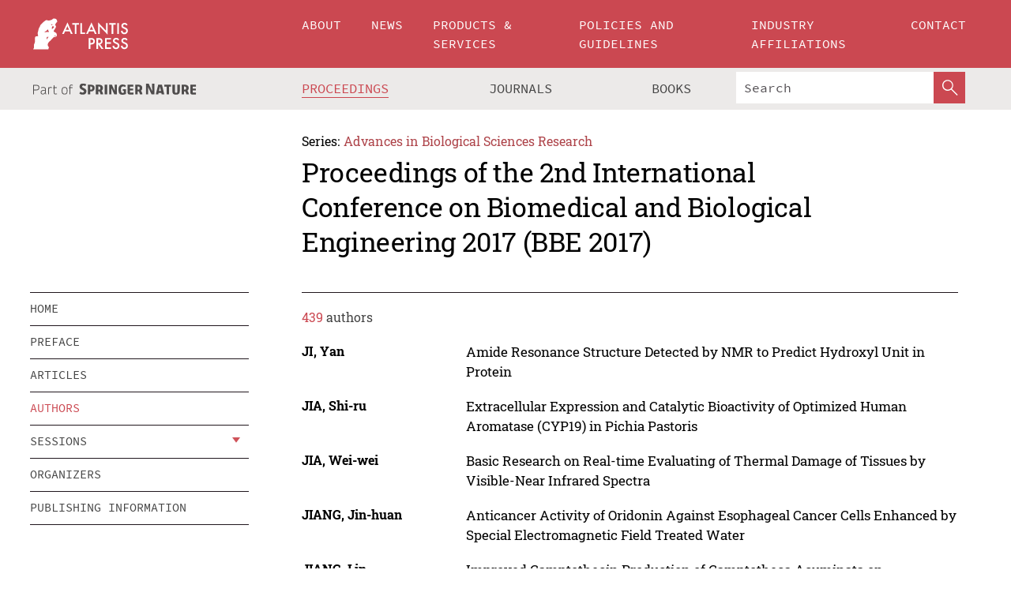

--- FILE ---
content_type: text/html;charset=utf-8
request_url: https://www.atlantis-press.com/proceedings/bbe-17/authors?page=2
body_size: 7729
content:
<!DOCTYPE html>
<html lang="en" xml:lang="en" >
	<head>
		<meta charset="utf-8" />
		<meta http-equiv="x-ua-compatible" content="ie=edge">
		<title>Proceedings of the 2nd International Conference on Biomedical and Biological Engineering 2017 (BBE 2017) - Authors | Atlantis Press</title>
		
		<meta name="google-site-verification" content="KbXqECmkG4u41SPnOg7xKarpOc1__nxmSFJD8O-ETRg">
		<meta name="google-site-verification" content="esf3zRvZW3DUm6rnNPeP5zLkXwngJ7yCxdrjPBsC_Cs" />
        <meta name="google-site-verification" content="q42GV0Ck9Ue1ZO-kKDK1k1puTvDHwKW978q5P94tsHA" />
		<meta name="viewport" content="width=device-width, initial-scale=1">
		<link rel="stylesheet" href="/css/v1.0-5381-g2c595e51a/icons.css">
		<link rel="stylesheet" href="/css/v1.0-5381-g2c595e51a/bundle.css">
		<script>
			(function(w,d,s,l,i) {
			    w[l]=w[l]||[];
			    w[l].push({
			    'gtm.start':new Date().getTime(),event:'gtm.js'
			    });
			    var f=d.getElementsByTagName(s)[0],
					j=d.createElement(s),dl=l!='dataLayer'?'&l='+l:'';
			    j.async=true;
			    j.src='https://www.googletagmanager.com/gtm.js?id='+i+dl;
			    f.parentNode.insertBefore(j,f);
			})
			(window,document,'script','dataLayer','GTM-M97PJDV');
		</script>
		<script type="text/javascript">
			function CURRENT_YEAR() { return 2026; }
			var globals = (function(w){
				var globals = {"env":"production","version":"v1.0-5381-g2c595e51a","features":["alerts","notifications","remove-crossref-messages-from-inbox","277--trend-md-tracking-code","315--proceedings-proposal-reminders","67--counter-compliance-logging","441--measurements"]};
				globals.isFeatureEnabled = function(f) { return globals.features.indexOf(f) >= 0; };
				return w.globals = globals;
			})(window);
		</script>
	</head>
	<body>
		<noscript><iframe src="https://www.googletagmanager.com/ns.html?id=GTM-M97PJDV"
		height="0" width="0" style="display:none;visibility:hidden"></iframe></noscript>
		<div><div><div id="clientsidecomponent-0"><div class="src-layouts-Header-container maxWidth src-layouts-Header-main" role="banner"><div class="src-layouts-Header-containerInner maxWidthInner"><a id="logo" href="/" class="src-layouts-Header-logo"><img class="src-layouts-Header-logoImage" src="/images/atlantis-press.svg" title="Atlantis Press" alt="Atlantis Press Logo" width="120" height="40"/></a></div></div><div class="src-layouts-Header-menuSecondary src-layouts-Header-menuContainer maxWidth"><div class="src-layouts-Header-menuContainerInner maxWidthInner"><div class="src-layouts-Header-snLogoImageContainer" role="complementary"><img class="src-layouts-Header-snLogo" alt="Part of Springer Nature" title="Atlantis Press is Part of Springer Nature" src="/images/part-of-springer-nature.svg"/></div><nav class="src-layouts-Header-submenuContainer src-layouts-Header-submenuSecondary" style="margin-top:0" role="navigation" aria-label="SecondaryNavigation"><ul class="src-layouts-Header-submenu"><li class="src-layouts-Header-submenuItem"><a class="src-layouts-Header-submenuLink src-layouts-Header-isActive" href="/proceedings"><span class="">Proceedings</span></a></li><li class="src-layouts-Header-submenuItem"><a class="src-layouts-Header-submenuLink" href="/journals"><span class="">Journals</span></a></li><li class="src-layouts-Header-submenuItem"><a class="src-layouts-Header-submenuLink" href="/books"><span class="">Books</span></a></li></ul><div class="src-layouts-Header-searchMobileInner"><form class="src-layouts-Header-search" action="/search" method="get"><input type="search" class="src-layouts-Header-searchBox" name="q" placeholder="Search" aria-label="Search"/><button type="submit" class="src-layouts-Header-searchButton" aria-label="SearchButton"><img style="width:20px;height:20px;display:block;margin:2px 5px" src="/images/loupe.svg" alt="Search Button Icon" width="20" height="20"/></button></form></div></nav></div></div></div></div><div id="contentContainer" role="main"><div class="src-components-container maxWidth"><div class="src-components-containerInner content maxWidthInner"><div id="contentTitleSidebar" class="src-components-titleSidebar"></div><div id="contentTitle" class="src-components-titleMain"><div class="src-components-padder pageTitle"><div><div class="src-components-series"><div><span class="src-components-seriesLabel">Series:</span><a href="/proceedings/series/absr" class="src-components-seriesLink">Advances in Biological Sciences Research</a></div></div><p class="src-components-proceedingsTitle">Proceedings of the 2nd International Conference on Biomedical and Biological Engineering 2017 (BBE 2017)</p></div></div></div><div id="sidebar" class="src-components-bodySidebar"><div id="clientsidecomponent-1"><nav id="stickyNav" class="subnav"><ul><li><a href="/proceedings/bbe-17">home</a></li><li><a href="/proceedings/bbe-17/preface">preface</a></li><li><a href="/proceedings/bbe-17/articles">articles</a></li><li><a href="/proceedings/bbe-17/authors">authors</a></li><li class="hasChildren"><a href="#sessions">sessions</a><span class="toggle "></span></li><li><a href="/proceedings/bbe-17/people">organizers</a></li><li><a href="/proceedings/bbe-17/publishing">publishing information</a></li></ul></nav></div></div><div id="contentPage" class="src-components-bodyMain"><div class="src-components-padder"><div class="src-components-withBorder"><div class="src-components-counter"><span class="src-components-counterCount">439</span> authors</div><dl class="src-components-metaList"><dt class="src-components-metaLabel">JI, Yan</dt><dd class="src-components-metaDefinition"><a href="/proceedings/bbe-17/25879992">Amide Resonance Structure Detected by NMR to Predict Hydroxyl Unit in Protein</a></dd><dt class="src-components-metaLabel">JIA, Shi-ru</dt><dd class="src-components-metaDefinition"><a href="/proceedings/bbe-17/25879921">Extracellular Expression and Catalytic Bioactivity of Optimized Human Aromatase (CYP19) in Pichia Pastoris</a></dd><dt class="src-components-metaLabel">JIA, Wei-wei</dt><dd class="src-components-metaDefinition"><a href="/proceedings/bbe-17/25879919">Basic Research on Real-time Evaluating of Thermal Damage of Tissues by Visible-Near Infrared Spectra</a></dd><dt class="src-components-metaLabel">JIANG, Jin-huan</dt><dd class="src-components-metaDefinition"><a href="/proceedings/bbe-17/25879922">Anticancer Activity of Oridonin Against Esophageal Cancer Cells Enhanced by Special Electromagnetic Field Treated Water</a></dd><dt class="src-components-metaLabel">JIANG, Lin</dt><dd class="src-components-metaDefinition"><a href="/proceedings/bbe-17/25879973">Improved Camptothecin Production of Camptotheca Acuminata on Hydroponic Medium Supplemented with Various Chemicals</a></dd><dt class="src-components-metaLabel">JIANG, Tian-zi</dt><dd class="src-components-metaDefinition"><a href="/proceedings/bbe-17/25880001">MEG Weak Source Imaging Methods Based on Functional Connectivity</a></dd><dt class="src-components-metaLabel">JIANG, Zheng</dt><dd class="src-components-metaDefinition"><a href="/proceedings/bbe-17/25879994">Age Estimation Based on Skin Surface Images</a></dd><dt class="src-components-metaLabel">JIN, Hua</dt><dd class="src-components-metaDefinition"><a href="/proceedings/bbe-17/25879922">Anticancer Activity of Oridonin Against Esophageal Cancer Cells Enhanced by Special Electromagnetic Field Treated Water</a></dd><dt class="src-components-metaLabel">JIN, Xiao-yu</dt><dd class="src-components-metaDefinition"><a href="/proceedings/bbe-17/25879932">Inference of Pure Titanium Micro-arc Oxidation Process on Microstructure of Calcium Phosphate Membrane Layer</a></dd><dt class="src-components-metaLabel">JIN, Xiao-yu</dt><dd class="src-components-metaDefinition"><a href="/proceedings/bbe-17/25880006">Study on the Key Technology of Micro-arc Oxidation of TA2 Titanium for Medical Use</a></dd><dt class="src-components-metaLabel">JIN, Xue-mei</dt><dd class="src-components-metaDefinition"><a href="/proceedings/bbe-17/25880000">Correction of Sleep Staging Based on Sleep Spindle Detection</a></dd><dt class="src-components-metaLabel">KANG, Le</dt><dd class="src-components-metaDefinition"><a href="/proceedings/bbe-17/25879938">The Harm of Fog and Thick Haze to the Body and the Prevention of Chinese Medicine</a></dd><dt class="src-components-metaLabel">LEE, Nanju Alice</dt><dd class="src-components-metaDefinition"><a href="/proceedings/bbe-17/25879953">Antimicrobial Activities of Polyphenol Extract of Peanut Skins</a></dd><dt class="src-components-metaLabel">LEI, Zhi-hua</dt><dd class="src-components-metaDefinition"><a href="/proceedings/bbe-17/25879954">Effects of Tween 80 on Degradation of Benzo[ƒ]pyrene in Soils Growing Sudan Grass</a></dd><dt class="src-components-metaLabel">LI, An-jun</dt><dd class="src-components-metaDefinition"><a href="/proceedings/bbe-17/25879948">Characterization of Microbial Community Composition in the Fermentation Starter (Daqu) Reveals a Distinct Dominant Species Combination Potentially Contributing to the Flavor of Chinese Gujingtribute Liquor</a></dd><dt class="src-components-metaLabel">LI, An-jun</dt><dd class="src-components-metaDefinition"><a href="/proceedings/bbe-17/25879949">Isolation and Preliminary Molecular Characterization of Novel Anaerobic Microbial Species from the Interface Between Zaopei (Fermented Grains) and the Bottom Pit Mud</a></dd><dt class="src-components-metaLabel">LI, Chang-jun</dt><dd class="src-components-metaDefinition"><a href="/proceedings/bbe-17/25879981">Development of a FES System for Hemiplegic Rehabilitation Based on Patient Healthy Limb&#x27;s EMG Signal</a></dd><dt class="src-components-metaLabel">LI, Di</dt><dd class="src-components-metaDefinition"><a href="/proceedings/bbe-17/25879971">Direct Electrochemistry of Glucose Oxidase Immobilized on a Hydroxyl Fullerenes- Tio2 Nanocomposite Modified Glassy Carbon Electrode</a></dd><dt class="src-components-metaLabel">LI, Hao</dt><dd class="src-components-metaDefinition"><a href="/proceedings/bbe-17/25879994">Age Estimation Based on Skin Surface Images</a></dd><dt class="src-components-metaLabel">LI, Hong-wei</dt><dd class="src-components-metaDefinition"><a href="/proceedings/bbe-17/25879924">Research on Intracranial Pressure Changes of Craniocerebral Injury Caused by Cudgels</a></dd><dt class="src-components-metaLabel">LI, Huan</dt><dd class="src-components-metaDefinition"><a href="/proceedings/bbe-17/25879926">Analysis of Animal Models of Oral Ulcers Based on the Characteristics of Clinical Symptoms of Chinese and Western Medicine</a></dd><dt class="src-components-metaLabel">LI, Huan</dt><dd class="src-components-metaDefinition"><a href="/proceedings/bbe-17/25879928">Modern Analysis of Traditional Chinese Medicine for Chronic Abacterial Prostatitis</a></dd><dt class="src-components-metaLabel">LI, Huan</dt><dd class="src-components-metaDefinition"><a href="/proceedings/bbe-17/25879937">Analysis of Animal Models of Alopecia Areata(AA) Based on Clinical Features of Traditional Chinese and Western Medicine</a></dd><dt class="src-components-metaLabel">LI, Jin-xia</dt><dd class="src-components-metaDefinition"><a href="/proceedings/bbe-17/25880003">Enhancement of Viability for Staphylococcus Aureus During Freeze-Drying Using the Response Surface Methodology</a></dd><dt class="src-components-metaLabel">LI, Kun</dt><dd class="src-components-metaDefinition"><a href="/proceedings/bbe-17/25879955">Aqueous Two-Phase System Combined with Ultrasound for the Extraction Of Polysaccharide from Hawthorn (Crataeguspinnatifida) Leaves</a></dd><dt class="src-components-metaLabel">LI, Li -rui</dt><dd class="src-components-metaDefinition"><a href="/proceedings/bbe-17/25879969">Preliminary Study on a RT-PCR Method for the Equine Infectious Anemia Virus Detection</a></dd><dt class="src-components-metaLabel">LI, Li -rui</dt><dd class="src-components-metaDefinition"><a href="/proceedings/bbe-17/25879997">Preliminary Study of LAMP Method for the Detection of Equine Infectious Anemia Virus</a></dd><dt class="src-components-metaLabel">LI, Lian-xiang</dt><dd class="src-components-metaDefinition"><a href="/proceedings/bbe-17/25879974">Review and Outlook of Stem Cell Transplantation for Neonatal Hypoxic- Ischemic Encephalopathy</a></dd><dt class="src-components-metaLabel">LI, Ling-yao</dt><dd class="src-components-metaDefinition"><a href="/proceedings/bbe-17/25879936">Visible Study of Mercuric Ion in Brassica Juncea Living Cells and Plants Using a Fluorescent Dye</a></dd><dt class="src-components-metaLabel">LI, Ling-yu</dt><dd class="src-components-metaDefinition"><a href="/proceedings/bbe-17/25879994">Age Estimation Based on Skin Surface Images</a></dd><dt class="src-components-metaLabel">LI, Meng</dt><dd class="src-components-metaDefinition"><a href="/proceedings/bbe-17/25879980">Development of a Novel Multi-Functional Rehabilitation Robot</a></dd><dt class="src-components-metaLabel">LI, Na</dt><dd class="src-components-metaDefinition"><a href="/proceedings/bbe-17/25879951">Antitumor Effect and Immune Regulation of the Pingyan Capsule on Lewis Lung Cancer Cells in Vivo</a></dd><dt class="src-components-metaLabel">LI, Shao-bo</dt><dd class="src-components-metaDefinition"><a href="/proceedings/bbe-17/25879952">Identifying the Sulfate Ion Binding Residues in Proteins</a></dd><dt class="src-components-metaLabel">LI, Ya-rong</dt><dd class="src-components-metaDefinition"><a href="/proceedings/bbe-17/25879959">ITS andTrnl-F Sequences Analysis of Pulsatilla Chinensis (Bge.) Regel</a></dd><dt class="src-components-metaLabel">LI, Ya-ting</dt><dd class="src-components-metaDefinition"><a href="/proceedings/bbe-17/25879963">Design and Development of Long Range Surface Plasmon Resonance Sensor Chip and System for High Sensitivity Detection</a></dd><dt class="src-components-metaLabel">LI, Yan</dt><dd class="src-components-metaDefinition"><a href="/proceedings/bbe-17/25879951">Antitumor Effect and Immune Regulation of the Pingyan Capsule on Lewis Lung Cancer Cells in Vivo</a></dd><dt class="src-components-metaLabel">LI, Yang</dt><dd class="src-components-metaDefinition"><a href="/proceedings/bbe-17/25880005">Analysis of Risk Factors for Uteroplacental Apoplexy Complicating Placental Abruption: A Systematic Review</a></dd><dt class="src-components-metaLabel">LI, Yu-lei</dt><dd class="src-components-metaDefinition"><a href="/proceedings/bbe-17/25879932">Inference of Pure Titanium Micro-arc Oxidation Process on Microstructure of Calcium Phosphate Membrane Layer</a></dd><dt class="src-components-metaLabel">LI, Yu-lei</dt><dd class="src-components-metaDefinition"><a href="/proceedings/bbe-17/25880006">Study on the Key Technology of Micro-arc Oxidation of TA2 Titanium for Medical Use</a></dd><dt class="src-components-metaLabel">LI, Zhan-juan</dt><dd class="src-components-metaDefinition"><a href="/proceedings/bbe-17/25879953">Antimicrobial Activities of Polyphenol Extract of Peanut Skins</a></dd><dt class="src-components-metaLabel">LI, Zheng-wen</dt><dd class="src-components-metaDefinition"><a href="/proceedings/bbe-17/25879933">Valvular Heart Disease-Related Feed-Forward Loop Network Reveals Some Biological Features for Disease Development</a></dd><dt class="src-components-metaLabel">LIANG, Nai-guo</dt><dd class="src-components-metaDefinition"><a href="/proceedings/bbe-17/25879966">Analysis of Cytoplasm Polymorphism on the TR2 Locus of Mitochondria Genome in Leaf Beet Line SK-5</a></dd><dt class="src-components-metaLabel">LIANG, Yi</dt><dd class="src-components-metaDefinition"><a href="/proceedings/bbe-17/25879927">Study on Animal Model Characterization of Chinese Medicine</a></dd><dt class="src-components-metaLabel">LIAO, Jing-rong</dt><dd class="src-components-metaDefinition"><a href="/proceedings/bbe-17/25879970">One Orthogonal Phase Microscopy Technique for Orthogonal Phase Imaging of a Cell</a></dd><dt class="src-components-metaLabel">LIAO, Yun-mao</dt><dd class="src-components-metaDefinition"><a href="/proceedings/bbe-17/25879978">The Histological Study of Orthodontic Force on the Periodontal Tissues Regenerated by Nano Bioceramics in Beagle Dogs</a></dd><dt class="src-components-metaLabel">LIN, Guang-zhu</dt><dd class="src-components-metaDefinition"><a href="/proceedings/bbe-17/25879959">ITS andTrnl-F Sequences Analysis of Pulsatilla Chinensis (Bge.) Regel</a></dd><dt class="src-components-metaLabel">LIN, Yang</dt><dd class="src-components-metaDefinition"><a href="/proceedings/bbe-17/25879976">Expression of NOB1 Gene and Its Clinical Significance in Ovarian Cancer</a></dd><dt class="src-components-metaLabel">LIN, Yang</dt><dd class="src-components-metaDefinition"><a href="/proceedings/bbe-17/25879977">Microrna -145 Expression Inhibits Invasion and Metastasis of Cervical Cancer Cells</a></dd><dt class="src-components-metaLabel">LIN, Zhuo-hua</dt><dd class="src-components-metaDefinition"><a href="/proceedings/bbe-17/25879980">Development of a Novel Multi-Functional Rehabilitation Robot</a></dd><dt class="src-components-metaLabel">LIN, Zhuo-hua</dt><dd class="src-components-metaDefinition"><a href="/proceedings/bbe-17/25879981">Development of a FES System for Hemiplegic Rehabilitation Based on Patient Healthy Limb&#x27;s EMG Signal</a></dd><dt class="src-components-metaLabel">LIU, Bao-song</dt><dd class="src-components-metaDefinition"><a href="/proceedings/bbe-17/25879930">The Significance of Restoring the Traditional Diet of Chinese People from the High Incidence of Modern Diseases</a></dd><dt class="src-components-metaLabel">LIU, Bo</dt><dd class="src-components-metaDefinition"><a href="/proceedings/bbe-17/25880003">Enhancement of Viability for Staphylococcus Aureus During Freeze-Drying Using the Response Surface Methodology</a></dd><dt class="src-components-metaLabel">LIU, Jing</dt><dd class="src-components-metaDefinition"><a href="/proceedings/bbe-17/25879928">Modern Analysis of Traditional Chinese Medicine for Chronic Abacterial Prostatitis</a></dd><dt class="src-components-metaLabel">LIU, Jing-ye</dt><dd class="src-components-metaDefinition"><a href="/proceedings/bbe-17/25879970">One Orthogonal Phase Microscopy Technique for Orthogonal Phase Imaging of a Cell</a></dd><dt class="src-components-metaLabel">LIU, Ke</dt><dd class="src-components-metaDefinition"><a href="/proceedings/bbe-17/25879933">Valvular Heart Disease-Related Feed-Forward Loop Network Reveals Some Biological Features for Disease Development</a></dd><dt class="src-components-metaLabel">LIU, Lei</dt><dd class="src-components-metaDefinition"><a href="/proceedings/bbe-17/25879948">Characterization of Microbial Community Composition in the Fermentation Starter (Daqu) Reveals a Distinct Dominant Species Combination Potentially Contributing to the Flavor of Chinese Gujingtribute Liquor</a></dd><dt class="src-components-metaLabel">LIU, Li-ping</dt><dd class="src-components-metaDefinition"><a href="/proceedings/bbe-17/25879966">Analysis of Cytoplasm Polymorphism on the TR2 Locus of Mitochondria Genome in Leaf Beet Line SK-5</a></dd><dt class="src-components-metaLabel">LIU, Meng-meng</dt><dd class="src-components-metaDefinition"><a href="/proceedings/bbe-17/25879920">Antibiotics and ELISA as a Hyphenated Technique for Screening High Production Cell Lines from Transfected HEK293 Cells for the Production of Recombinant Follicle Stimulating Hormone</a></dd><dt class="src-components-metaLabel">LIU, Ning</dt><dd class="src-components-metaDefinition"><a href="/proceedings/bbe-17/25879976">Expression of NOB1 Gene and Its Clinical Significance in Ovarian Cancer</a></dd><dt class="src-components-metaLabel">LIU, Ning</dt><dd class="src-components-metaDefinition"><a href="/proceedings/bbe-17/25879977">Microrna -145 Expression Inhibits Invasion and Metastasis of Cervical Cancer Cells</a></dd><dt class="src-components-metaLabel">LIU, Ning</dt><dd class="src-components-metaDefinition"><a href="/proceedings/bbe-17/25880005">Analysis of Risk Factors for Uteroplacental Apoplexy Complicating Placental Abruption: A Systematic Review</a></dd><dt class="src-components-metaLabel">LIU, Qiao-hong</dt><dd class="src-components-metaDefinition"><a href="/proceedings/bbe-17/25879966">Analysis of Cytoplasm Polymorphism on the TR2 Locus of Mitochondria Genome in Leaf Beet Line SK-5</a></dd><dt class="src-components-metaLabel">LIU, Quan-quan</dt><dd class="src-components-metaDefinition"><a href="/proceedings/bbe-17/25879980">Development of a Novel Multi-Functional Rehabilitation Robot</a></dd><dt class="src-components-metaLabel">LIU, Quan-quan</dt><dd class="src-components-metaDefinition"><a href="/proceedings/bbe-17/25879981">Development of a FES System for Hemiplegic Rehabilitation Based on Patient Healthy Limb&#x27;s EMG Signal</a></dd><dt class="src-components-metaLabel">LIU, Tao</dt><dd class="src-components-metaDefinition"><a href="/proceedings/bbe-17/25879925">The Neural Mechanism of Acupuncture Analgesia</a></dd><dt class="src-components-metaLabel">LIU, Tao</dt><dd class="src-components-metaDefinition"><a href="/proceedings/bbe-17/25879957">Correlation between Analgesic Effect of Electroacupuncture &quot;ST36&quot; - &quot;GB34&quot; and DNA Methyltransferase on Sciatica Rats Dnmt3a</a></dd><dt class="src-components-metaLabel">LIU, Tian-jiao</dt><dd class="src-components-metaDefinition"><a href="/proceedings/bbe-17/25879966">Analysis of Cytoplasm Polymorphism on the TR2 Locus of Mitochondria Genome in Leaf Beet Line SK-5</a></dd><dt class="src-components-metaLabel">LIU, Tian-yu</dt><dd class="src-components-metaDefinition"><a href="/proceedings/bbe-17/25879951">Antitumor Effect and Immune Regulation of the Pingyan Capsule on Lewis Lung Cancer Cells in Vivo</a></dd><dt class="src-components-metaLabel">LIU, Tian-yuan</dt><dd class="src-components-metaDefinition"><a href="/proceedings/bbe-17/25879931">Thinking of Toxicology in Chinese Medicine</a></dd><dt class="src-components-metaLabel">LIU, Ting-chuan</dt><dd class="src-components-metaDefinition"><a href="/proceedings/bbe-17/25879969">Preliminary Study on a RT-PCR Method for the Equine Infectious Anemia Virus Detection</a></dd><dt class="src-components-metaLabel">LIU, Ting-chuan</dt><dd class="src-components-metaDefinition"><a href="/proceedings/bbe-17/25879997">Preliminary Study of LAMP Method for the Detection of Equine Infectious Anemia Virus</a></dd><dt class="src-components-metaLabel">LIU, Xiao-min</dt><dd class="src-components-metaDefinition"><a href="/proceedings/bbe-17/25879939">Characterization of a Serine Carboxypeptidase Hoscp from Holotrichia Oblita Faldermann (Coleoptera: Scarabaeoidea)</a></dd><dt class="src-components-metaLabel">LIU, Yi</dt><dd class="src-components-metaDefinition"><a href="/proceedings/bbe-17/25880003">Enhancement of Viability for Staphylococcus Aureus During Freeze-Drying Using the Response Surface Methodology</a></dd><dt class="src-components-metaLabel">LIU, Yi-fei</dt><dd class="src-components-metaDefinition"><a href="/proceedings/bbe-17/25879934">Research Progress of Plant Calcium Nutrition and Calcium / Cold Signal Interaction</a></dd><dt class="src-components-metaLabel">LIU, Yu-bo</dt><dd class="src-components-metaDefinition"><a href="/proceedings/bbe-17/25879936">Visible Study of Mercuric Ion in Brassica Juncea Living Cells and Plants Using a Fluorescent Dye</a></dd><dt class="src-components-metaLabel">LIU, Zhen-jiang</dt><dd class="src-components-metaDefinition"><a href="/proceedings/bbe-17/25879924">Research on Intracranial Pressure Changes of Craniocerebral Injury Caused by Cudgels</a></dd><dt class="src-components-metaLabel">LU, Fu-ping</dt><dd class="src-components-metaDefinition"><a href="/proceedings/bbe-17/25879921">Extracellular Expression and Catalytic Bioactivity of Optimized Human Aromatase (CYP19) in Pichia Pastoris</a></dd><dt class="src-components-metaLabel">LUO, Cheng-fei</dt><dd class="src-components-metaDefinition"><a href="/proceedings/bbe-17/25879966">Analysis of Cytoplasm Polymorphism on the TR2 Locus of Mitochondria Genome in Leaf Beet Line SK-5</a></dd><dt class="src-components-metaLabel">LUO, Jian-wen</dt><dd class="src-components-metaDefinition"><a href="/proceedings/bbe-17/25880007">A Novel Indicator for Quantitative Assessment of Articular Cartilage Degeneration Using Ultrasound</a></dd><dt class="src-components-metaLabel">LV, Hong-yan</dt><dd class="src-components-metaDefinition"><a href="/proceedings/bbe-17/25879974">Review and Outlook of Stem Cell Transplantation for Neonatal Hypoxic- Ischemic Encephalopathy</a></dd><dt class="src-components-metaLabel">MA, Feng</dt><dd class="src-components-metaDefinition"><a href="/proceedings/bbe-17/25879964">Effect of Mental Fatigue on Error Monitoring</a></dd><dt class="src-components-metaLabel">MA, Juan-juan</dt><dd class="src-components-metaDefinition"><a href="/proceedings/bbe-17/25879955">Aqueous Two-Phase System Combined with Ultrasound for the Extraction Of Polysaccharide from Hawthorn (Crataeguspinnatifida) Leaves</a></dd><dt class="src-components-metaLabel">MA, Li-li</dt><dd class="src-components-metaDefinition"><a href="/proceedings/bbe-17/25879975">Twin-Studies on the Role of Non-Genetic Factors in T1D Pathogenesis</a></dd><dt class="src-components-metaLabel">MA, Yue</dt><dd class="src-components-metaDefinition"><a href="/proceedings/bbe-17/25880009">Qualities and Aroma of Watermelon Juice during Storage at 4 øC</a></dd><dt class="src-components-metaLabel">MA, Zhan-xin</dt><dd class="src-components-metaDefinition"><a href="/proceedings/bbe-17/25880008">Study on the Infrared Spectra of Superoxide Dismutase with the Different Treatment Intensity of Electric Field</a></dd><dt class="src-components-metaLabel">MAGOCHA, Tinashe Archbold</dt><dd class="src-components-metaDefinition"><a href="/proceedings/bbe-17/25879947">Isolation and Identification of a New Clostridium Butyricum XYB11 Strain Producing 1, 3-Propandiol from Soil</a></dd><dt class="src-components-metaLabel">MENG, Fan-Ping</dt><dd class="src-components-metaDefinition"><a href="/proceedings/bbe-17/25879987">Clinical Application of Soft Ureter Mirror</a></dd><dt class="src-components-metaLabel">MENG, Fan-ping</dt><dd class="src-components-metaDefinition"><a href="/proceedings/bbe-17/25879960">Ureteroscopy Holmium Laser Lithotripsy Treatment Complicated Ureteral Stones</a></dd><dt class="src-components-metaLabel">MENG, Fan-ping</dt><dd class="src-components-metaDefinition"><a href="/proceedings/bbe-17/25879961">Transurethral Plasma Cutting and Prostate Tear in Addition to the Treatment of Hyperplasia of Prostate the Clinical Efficacy of Comparison</a></dd><dt class="src-components-metaLabel">MENG, Fan-ping</dt><dd class="src-components-metaDefinition"><a href="/proceedings/bbe-17/25879962">Soft Renal Calyx Calculi under Ureter Mirror Treatment</a></dd><dt class="src-components-metaLabel">MIAO, Ming-San</dt><dd class="src-components-metaDefinition"><a href="/proceedings/bbe-17/25879930">The Significance of Restoring the Traditional Diet of Chinese People from the High Incidence of Modern Diseases</a></dd><dt class="src-components-metaLabel">MIAO, Ming-san</dt><dd class="src-components-metaDefinition"><a href="/proceedings/bbe-17/25879926">Analysis of Animal Models of Oral Ulcers Based on the Characteristics of Clinical Symptoms of Chinese and Western Medicine</a></dd><dt class="src-components-metaLabel">MIAO, Ming-san</dt><dd class="src-components-metaDefinition"><a href="/proceedings/bbe-17/25879927">Study on Animal Model Characterization of Chinese Medicine</a></dd><dt class="src-components-metaLabel">MIAO, Ming-san</dt><dd class="src-components-metaDefinition"><a href="/proceedings/bbe-17/25879928">Modern Analysis of Traditional Chinese Medicine for Chronic Abacterial Prostatitis</a></dd><dt class="src-components-metaLabel">MIAO, Ming-san</dt><dd class="src-components-metaDefinition"><a href="/proceedings/bbe-17/25879931">Thinking of Toxicology in Chinese Medicine</a></dd><dt class="src-components-metaLabel">MIAO, Ming-san</dt><dd class="src-components-metaDefinition"><a href="/proceedings/bbe-17/25879937">Analysis of Animal Models of Alopecia Areata(AA) Based on Clinical Features of Traditional Chinese and Western Medicine</a></dd><dt class="src-components-metaLabel">MIAO, Ming-san</dt><dd class="src-components-metaDefinition"><a href="/proceedings/bbe-17/25879938">The Harm of Fog and Thick Haze to the Body and the Prevention of Chinese Medicine</a></dd><dt class="src-components-metaLabel">MIAO, Ming-san</dt><dd class="src-components-metaDefinition"><a href="/proceedings/bbe-17/25879942">Analyze the Animal Model of Pruritus Based on Clinical Symptoms of Chinese and Western Medicine</a></dd><dt class="src-components-metaLabel">MIAO, Ming-san</dt><dd class="src-components-metaDefinition"><a href="/proceedings/bbe-17/25879943">Analysis on the Characteristics of Flower Traditional Chinese Medicine for Preventing and Treating Cerebral Ischemia</a></dd><dt class="src-components-metaLabel">MIAO, Ming-san</dt><dd class="src-components-metaDefinition"><a href="/proceedings/bbe-17/25879958">Analysis of Chronic Skin Ulcer Model Based on Clinical Features of Traditional Chinese Medicine and Western Medicine</a></dd></dl><ul class="src-components-Search-list"><li class="src-components-Search-item"><a class="src-components-Search-itemLink" href="/proceedings/bbe-17/authors?page=1">&lt;</a></li><li class="src-components-Search-item"><a class="src-components-Search-itemLink" href="/proceedings/bbe-17/authors?page=1">1</a></li><li class="src-components-Search-item"><a class="src-components-Search-itemLink src-components-Search-active" href="/proceedings/bbe-17/authors?page=2">2</a></li><li class="src-components-Search-item"><a class="src-components-Search-itemLink" href="/proceedings/bbe-17/authors?page=3">3</a></li><li class="src-components-Search-item"><a class="src-components-Search-itemLink" href="/proceedings/bbe-17/authors?page=4">4</a></li><li class="src-components-Search-item"><a class="src-components-Search-itemLink" href="/proceedings/bbe-17/authors?page=5">5</a></li><li class="src-components-Search-item"><a class="src-components-Search-itemLink" href="/proceedings/bbe-17/authors?page=3">&gt;</a></li></ul></div></div></div></div></div></div><footer id="footer" class="src-layouts-Footer-main" role="contentinfo"><div class="src-layouts-Footer-container maxWidth"><div class="src-layouts-Footer-containerInner maxWidthInner"><div class="src-layouts-Footer-about"><h2 class="src-layouts-Footer-titleMain"><a class="src-layouts-Footer-titleLink" href="/">Atlantis Press</a></h2><div class="src-layouts-Footer-aboutText"><p>Atlantis Press – now part of Springer Nature – is a professional publisher of scientific, technical &amp; medical (STM) proceedings, journals and books. We offer world-class services, fast turnaround times and personalised communication. The proceedings and journals on our platform are Open Access and generate millions of downloads every month.</p></div><div class="src-layouts-Footer-contact textContent"><div>For more information, please contact us at: <a href="mailto:contact@atlantis-press.com">contact@atlantis-press.com</a></div></div></div><div class="src-layouts-Footer-linkList"><a class="src-layouts-Footer-link" href="/proceedings"><span>Proceedings</span></a><a class="src-layouts-Footer-link" href="/journals"><span>Journals</span></a><a class="src-layouts-Footer-link" href="/books"><span>Books</span></a><a class="src-layouts-Footer-link" href="/policies"><span>Policies</span></a><button class="src-layouts-Footer-manageCookiesButton" data-cc-action="preferences">Manage Cookies/Do Not Sell My Info</button></div><div class="src-layouts-Footer-linkList"><a class="src-layouts-Footer-link" href="/about"><span>About</span></a><a class="src-layouts-Footer-link" href="/news"><span>News</span></a><a class="src-layouts-Footer-link" href="/contact"><span>Contact</span></a><a class="src-layouts-Footer-link" href="/search"><span>Search</span></a></div></div></div><div class="src-layouts-Footer-copyrightMenu maxWidth"><div class="src-layouts-Footer-copyrightMenuInner maxWidthInner"><div class="src-layouts-Footer-footerLeft">Copyright © 2006-2026 Atlantis Press – now part of Springer Nature</div><div class="src-layouts-Footer-footerRight"><div class="src-layouts-Footer-footerRightItem"><a class="src-layouts-Footer-smallLink" href="/">Home</a><a class="src-layouts-Footer-smallLink" href="/privacy-policy">Privacy Policy</a><a class="src-layouts-Footer-smallLink" href="/terms-of-use">Terms of use</a></div><div class="src-layouts-Footer-footerRightItem"><a target="_blank" class="src-components-social" title="Facebook" href="https://www.facebook.com/AtlantisPress/"><i class="icon-facebook-official"></i></a><a target="_blank" class="src-components-social" title="Twitter" href="https://twitter.com/prmarketingAP"><i class="icon-twitter"></i></a><a target="_blank" class="src-components-social" title="LinkedIn" href="https://www.linkedin.com/company/atlantis-press/"><i class="icon-linkedin-squared"></i></a></div></div></div></div></footer></div>
		
		<script src="/js/v1.0-5381-g2c595e51a/bundle.js"></script>
		<script>SystemJS.import('main').then(function(main) {main.createClientSideComponents([{"id":"clientsidecomponent-0","module":"layouts/Header","componentClass":"default","props":{"currentPath":"/proceedings/bbe-17/authors"}},{"id":"clientsidecomponent-1","module":"components/Nav","componentClass":"SubNav","props":{"id":"proceedingsNav","items":[{"link":{"title":"home","href":"/proceedings/bbe-17"}},{"link":{"title":"preface","href":"/proceedings/bbe-17/preface"}},{"link":{"title":"articles","href":"/proceedings/bbe-17/articles"}},{"link":{"title":"authors","href":"/proceedings/bbe-17/authors"}},{"link":{"title":"sessions","href":"#sessions"},"children":[{"link":{"title":"Volume 1: Biological Engineering","href":"/proceedings/bbe-17/sessions/1495"}},{"link":{"title":"Volume 2: Biomaterials","href":"/proceedings/bbe-17/sessions/1496"}},{"link":{"title":"Volume 3: Biomedical Engineering","href":"/proceedings/bbe-17/sessions/1497"}},{"link":{"title":"Volume 4: Biomedical Materials and Application","href":"/proceedings/bbe-17/sessions/1498"}}]},{"link":{"title":"organizers","href":"/proceedings/bbe-17/people"}},{"link":{"title":"publishing information","href":"/proceedings/bbe-17/publishing"}}]}}])});</script>
		<!-- Global site tag (gtag.js) - Google Analytics -->
				<script async src="https://www.googletagmanager.com/gtag/js?id=UA-3203984-3"></script>
				<script type="text/plain" data-cc-script="C02">
					window.dataLayer = window.dataLayer || [];
					function gtag(){dataLayer.push(arguments);}
					gtag('js', new Date());
					gtag('config', 'UA-3203984-3');
				</script>
		
		<script>(function (w, d, id) {if (!d.documentElement) {return;}var t, rest, e, eTop, eHeight, isSticky, h = function () {var shouldBeSticky = isSticky;t = typeof w.pageXOffset !== "undefined" ? w.pageYOffset : ((d.compatMode || "") === "CSS1Compat") ? d.documentElement.scrollTop : d.body.scrollTop;if (typeof t !== "number") {return;}e = d.getElementById(id);if (!e) {return;}if (typeof eTop === "undefined") {eTop = (function (ptr) {var ret = 0;do {ret += ptr.offsetTop;} while (ptr = ptr.offsetParent);return ret;})(e);eHeight = e.offsetHeight;}if (d.documentElement.offsetWidth < 860) {shouldBeSticky = false;} else {shouldBeSticky = t > eTop && document.getElementById("contentPage").offsetHeight > eHeight + 10;}if (!isSticky && shouldBeSticky) {isSticky = true;e.setAttribute("data-w", e.style.width);e.setAttribute("data-pos", e.style.position);e.setAttribute("data-t", e.style.top);e.style.width = e.offsetWidth + "px";e.style.position = "fixed";} else if (isSticky && !shouldBeSticky) {isSticky = false;e.style.width = e.getAttribute("data-w");e.style.top = e.getAttribute("data-t");e.style.position = e.getAttribute("data-pos");}if (isSticky) {rest = d.documentElement.offsetHeight- d.getElementById("footer").offsetHeight- e.offsetHeight- t;if (rest < 0) {e.style.top = "" + rest + "px";} else if (e.style.top !== "0") {e.style.top = "0";}}};h();w.addEventListener("scroll", h);w.addEventListener("resize", h);w.addEventListener("orientationchange", h);})(window, document, "stickyNav");</script>
		
		<script>SystemJS.import('stats').then(function(stats) { stats.init(); })</script>
	</body>
</html>
